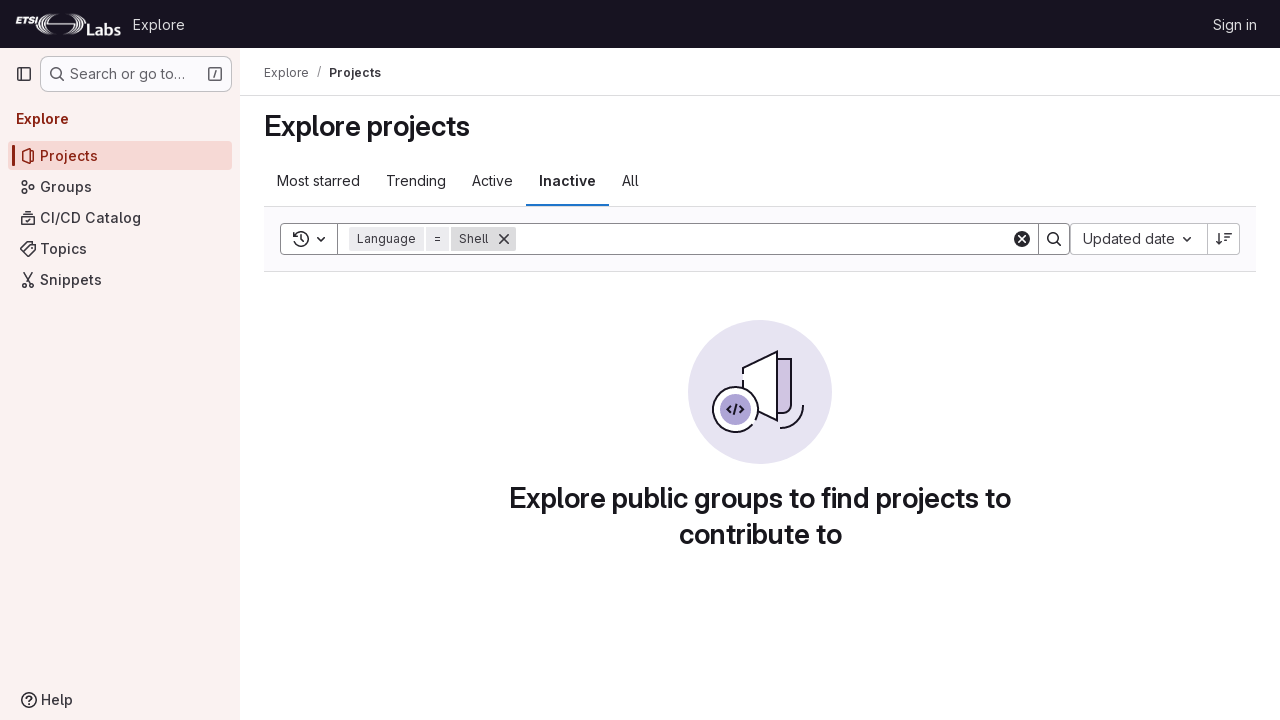

--- FILE ---
content_type: text/javascript; charset=utf-8
request_url: https://labs.etsi.org/rep/assets/webpack/shortcutsBundle.7437df21.chunk.js
body_size: 5397
content:
(this.webpackJsonp=this.webpackJsonp||[]).push([["shortcutsBundle"],{U6io:function(e,t){!function(e){var t=e.prototype.stopCallback;e.prototype.stopCallback=function(e,o,i){return!!this.paused||t.call(this,e,o,i)},e.prototype.pause=function(){this.paused=!0},e.prototype.unpause=function(){this.paused=!1},e.init()}(Mousetrap)},d08M:function(e,t,o){"use strict";o.d(t,"zb",(function(){return d})),o.d(t,"C",(function(){return a})),o.d(t,"z",(function(){return u})),o.d(t,"g",(function(){return l})),o.d(t,"h",(function(){return f})),o.d(t,"E",(function(){return b})),o.d(t,"vb",(function(){return p})),o.d(t,"f",(function(){return g})),o.d(t,"A",(function(){return h})),o.d(t,"B",(function(){return m})),o.d(t,"D",(function(){return y})),o.d(t,"F",(function(){return j})),o.d(t,"Bb",(function(){return O})),o.d(t,"G",(function(){return v})),o.d(t,"Cb",(function(){return K})),o.d(t,"yb",(function(){return w})),o.d(t,"b",(function(){return k})),o.d(t,"a",(function(){return S})),o.d(t,"R",(function(){return T})),o.d(t,"xb",(function(){return G})),o.d(t,"S",(function(){return R})),o.d(t,"H",(function(){return C})),o.d(t,"hb",(function(){return D})),o.d(t,"d",(function(){return E})),o.d(t,"Ab",(function(){return q})),o.d(t,"c",(function(){return x})),o.d(t,"qb",(function(){return I})),o.d(t,"rb",(function(){return A})),o.d(t,"tb",(function(){return z})),o.d(t,"pb",(function(){return B})),o.d(t,"sb",(function(){return P})),o.d(t,"ob",(function(){return H})),o.d(t,"r",(function(){return _})),o.d(t,"i",(function(){return L})),o.d(t,"t",(function(){return N})),o.d(t,"l",(function(){return U})),o.d(t,"wb",(function(){return W})),o.d(t,"j",(function(){return V})),o.d(t,"v",(function(){return Y})),o.d(t,"u",(function(){return J})),o.d(t,"m",(function(){return Q})),o.d(t,"gb",(function(){return Z})),o.d(t,"n",(function(){return X})),o.d(t,"q",(function(){return $})),o.d(t,"s",(function(){return ee})),o.d(t,"o",(function(){return te})),o.d(t,"k",(function(){return oe})),o.d(t,"p",(function(){return ie})),o.d(t,"w",(function(){return ne})),o.d(t,"y",(function(){return re})),o.d(t,"x",(function(){return se})),o.d(t,"mb",(function(){return ce})),o.d(t,"lb",(function(){return de})),o.d(t,"nb",(function(){return ae})),o.d(t,"jb",(function(){return ue})),o.d(t,"ib",(function(){return le})),o.d(t,"kb",(function(){return fe})),o.d(t,"e",(function(){return be})),o.d(t,"J",(function(){return pe})),o.d(t,"L",(function(){return ge})),o.d(t,"I",(function(){return he})),o.d(t,"K",(function(){return me})),o.d(t,"N",(function(){return ye})),o.d(t,"O",(function(){return je})),o.d(t,"ab",(function(){return Oe})),o.d(t,"cb",(function(){return ve})),o.d(t,"Z",(function(){return Ke})),o.d(t,"Y",(function(){return we})),o.d(t,"eb",(function(){return ke})),o.d(t,"fb",(function(){return Ge})),o.d(t,"bb",(function(){return Re})),o.d(t,"db",(function(){return Ce})),o.d(t,"W",(function(){return De})),o.d(t,"X",(function(){return Ee})),o.d(t,"T",(function(){return qe})),o.d(t,"U",(function(){return Fe})),o.d(t,"V",(function(){return Me})),o.d(t,"P",(function(){return xe})),o.d(t,"Q",(function(){return Ie})),o.d(t,"M",(function(){return Ae})),o.d(t,"ub",(function(){return ze})),o.d(t,"Db",(function(){return Be})),o.d(t,"Eb",(function(){return _e})),o.d(t,"Fb",(function(){return Le}));var i=o("htNe"),n=o.n(i),r=(o("byxs"),o("n7CP")),s=o("/lV4");const c=n()((function(){let e={};if(r.a.canUseLocalStorage())try{e=JSON.parse(localStorage.getItem("gl-keyboard-shortcuts-customizations")||"{}")}catch(e){}return e})),d={id:"globalShortcuts.toggleKeyboardShortcutsDialog",description:Object(s.a)("Toggle keyboard shortcuts help dialog"),defaultKeys:["?"]},a={id:"globalShortcuts.goToYourProjects",description:Object(s.a)("Go to your projects"),defaultKeys:["shift+p"]},u={id:"globalShortcuts.goToYourGroups",description:Object(s.a)("Go to your groups"),defaultKeys:["shift+g"]},l={id:"globalShortcuts.goToActivityFeed",description:Object(s.a)("Go to the activity feed"),defaultKeys:["shift+a"]},f={id:"globalShortcuts.goToMilestoneList",description:Object(s.a)("Go to the milestone list"),defaultKeys:["shift+l"]},b={id:"globalShortcuts.goToYourSnippets",description:Object(s.a)("Go to your snippets"),defaultKeys:["shift+s"]},p={id:"globalShortcuts.startSearch",description:Object(s.a)("Start search"),defaultKeys:["s","/"]},g={id:"globalShortcuts.focusFilterBar",description:Object(s.a)("Focus filter bar"),defaultKeys:["f"]},h={id:"globalShortcuts.goToYourIssues",description:Object(s.a)("Go to your issues"),defaultKeys:["shift+i"]},m={id:"globalShortcuts.goToYourMergeRequests",description:Object(s.a)("Go to your merge requests"),defaultKeys:["shift+m"]},y={id:"globalShortcuts.goToYourReviewRequests",description:Object(s.a)("Go to your review requests"),defaultKeys:["shift+r"]},j={id:"globalShortcuts.goToYourTodoList",description:Object(s.a)("Go to your To-Do List"),defaultKeys:["shift+t"]},O={id:"globalShortcuts.togglePerformanceBar",description:Object(s.a)("Toggle the Performance Bar"),defaultKeys:["p b"]},v={id:"globalShortcuts.hideAppearingContent",description:Object(s.a)("Hide tooltips or popovers"),defaultKeys:["esc"]},K={id:"globalShortcuts.toggleSuperSidebar",description:Object(s.a)("Toggle the navigation sidebar"),defaultKeys:["mod+\\"]},w={id:"globalShortcuts.toggleCanary",description:Object(s.a)("Toggle GitLab Next"),defaultKeys:["g x"]},k={id:"globalShortcuts.duoChat",description:Object(s.a)("Open GitLab Duo Chat"),defaultKeys:["d"]},S={id:"editing.boldText",description:Object(s.a)("Bold text"),defaultKeys:["mod+b"],customizable:!1},T={id:"editing.italicText",description:Object(s.a)("Italic text"),defaultKeys:["mod+i"],customizable:!1},G={id:"editing.strikethroughText",description:Object(s.a)("Strikethrough text"),defaultKeys:["mod+shift+x"],customizable:!1},R={id:"editing.linkText",description:Object(s.a)("Link text"),defaultKeys:["mod+k"],customizable:!1},C={id:"editing.indentLine",description:Object(s.a)("Indent line"),defaultKeys:["mod+]"],customizable:!1},D={id:"editing.outdentLine",description:Object(s.a)("Outdent line"),defaultKeys:["mod+["],customizable:!1},E={id:"editing.findAndReplace",description:Object(s.i)("MarkdownEditor|Find and replace"),defaultKeys:["mod+f"],customizable:!1},q={id:"editing.toggleMarkdownPreview",description:Object(s.a)("Toggle Markdown preview"),defaultKeys:["ctrl+shift+p","command+shift+p","alt+shift+p"]},F={id:"editing.editRecentComment",description:Object(s.a)("Edit your most recent comment in a thread (from an empty textarea)"),defaultKeys:["up"]},M={id:"globalShortcuts.saveChanges",description:Object(s.a)("Submit/save changes"),defaultKeys:["mod+enter"]},x={id:"wiki.editWikiPage",description:Object(s.a)("Edit wiki page"),defaultKeys:["e"]},I={id:"repositoryGraph.scrollLeft",description:Object(s.a)("Scroll left"),defaultKeys:["left","h"]},A={id:"repositoryGraph.scrollRight",description:Object(s.a)("Scroll right"),defaultKeys:["right","l"]},z={id:"repositoryGraph.scrollUp",description:Object(s.a)("Scroll up"),defaultKeys:["up","k"]},B={id:"repositoryGraph.scrollDown",description:Object(s.a)("Scroll down"),defaultKeys:["down","j"]},P={id:"repositoryGraph.scrollToTop",description:Object(s.a)("Scroll to top"),defaultKeys:["shift+up","shift+k"]},H={id:"repositoryGraph.scrollToBottom",description:Object(s.a)("Scroll to bottom"),defaultKeys:["shift+down","shift+j"]},_={id:"project.goToOverview",description:Object(s.a)("Go to the project's overview page"),defaultKeys:["g o"]},L={id:"project.goToActivityFeed",description:Object(s.a)("Go to the project's activity feed"),defaultKeys:["g v"]},N={id:"project.goToReleases",description:Object(s.a)("Go to releases"),defaultKeys:["g r"]},U={id:"project.goToFiles",description:Object(s.a)("Go to files"),defaultKeys:["g f"]},W={id:"project.startSearchFile",description:Object(s.a)("Go to find file"),defaultKeys:["t"]},V={id:"project.goToCommits",description:Object(s.a)("Go to commits"),defaultKeys:["g c"]},Y={id:"project.goToRepoGraph",description:Object(s.a)("Go to repository graph"),defaultKeys:["g n"]},J={id:"project.goToRepoCharts",description:Object(s.a)("Go to repository charts"),defaultKeys:["g d"]},Q={id:"project.goToIssues",description:Object(s.a)("Go to issues"),defaultKeys:["g i"]},Z={id:"project.newIssue",description:Object(s.a)("New issue"),defaultKeys:["i"]},X={id:"project.goToIssueBoards",description:Object(s.a)("Go to issue boards"),defaultKeys:["g b"]},$={id:"project.goToMergeRequests",description:Object(s.a)("Go to merge requests"),defaultKeys:["g m"]},ee={id:"project.goToPipelines",description:Object(s.a)("Go to pipelines"),defaultKeys:["g p"]},te={id:"project.goToJobs",description:Object(s.a)("Go to jobs"),defaultKeys:["g j"]},oe={id:"project.goToEnvironments",description:Object(s.a)("Go to environments"),defaultKeys:["g e"]},ie={id:"project.goToKubernetes",description:Object(s.a)("Go to kubernetes"),defaultKeys:["g k"]},ne={id:"project.goToSnippets",description:Object(s.a)("Go to snippets"),defaultKeys:["g s"]},re={id:"project.goToWiki",description:Object(s.a)("Go to wiki"),defaultKeys:["g w"]},se={id:"project.goToWebIDE",description:Object(s.a)("Open in Web IDE"),defaultKeys:["."]},ce={id:"projectFiles.moveSelectionUp",description:Object(s.a)("Move selection up"),defaultKeys:["up"]},de={id:"projectFiles.moveSelectionDown",description:Object(s.a)("Move selection down"),defaultKeys:["down"]},ae={id:"projectFiles.openSelection",description:Object(s.a)("Open Selection"),defaultKeys:["enter"]},ue={id:"projectFiles.goBack",description:Object(s.a)("Go back (while searching for files)"),defaultKeys:["esc"],overrideGlobalHotkey:!0},le={id:"projectFiles.copyFilePermalink",description:Object(s.a)("Copy file permalink"),defaultKeys:["y"]},fe={id:"projectFiles.goToCompare",description:Object(s.a)("Compare Branches"),defaultKeys:["shift+c"]},be={id:"projectFiles.focusFTBFilterBar",description:Object(s.a)("Focus file tree browser filter bar"),defaultKeys:["f"],overrideGlobalHotkey:!0},pe={id:"issuables.commentReply",description:Object(s.a)("Comment/Reply (quoting selected text)"),defaultKeys:["r"]},ge={id:"issuables.editDescription",description:Object(s.a)("Edit description"),defaultKeys:["e"]},he={id:"issuables.changeLabel",description:Object(s.a)("Change label"),defaultKeys:["l"]},me={id:"issuables.copyIssuableRef",description:Object(s.a)("Copy reference"),defaultKeys:["c r"]},ye={id:"issuesMRs.changeAssignee",description:Object(s.a)("Change assignee"),defaultKeys:["a"]},je={id:"issuesMRs.changeMilestone",description:Object(s.a)("Change milestone"),defaultKeys:["m"]},Oe={id:"mergeRequests.nextFileInDiff",description:Object(s.a)("Next file in diff"),defaultKeys:["]","j"]},ve={id:"mergeRequests.previousFileInDiff",description:Object(s.a)("Previous file in diff"),defaultKeys:["[","k"]},Ke={id:"mergeRequests.goToFile",description:Object(s.a)("Go to file"),defaultKeys:["mod+p","t"],customizable:!1},we={id:"mergeRequests.focusFileBrowser",description:Object(s.a)("Focus file browser"),defaultKeys:["f"],customizable:!1,overrideGlobalHotkey:!0},ke={id:"mergeRequests.toggleFileBrowser",description:Object(s.a)("Toggle file browser"),defaultKeys:["shift+f"],customizable:!1},Se={id:"mergeRequests.addToReview",description:Object(s.a)("Add your comment to a review"),defaultKeys:["mod+enter"],customizable:!1},Te={id:"mergeRequests.addCommentNow",description:Object(s.a)("Publish your comment immediately"),defaultKeys:["shift+mod+enter"],customizable:!1},Ge={id:"mergeRequests.toggleReview",description:Object(s.i)("MergeRequest|Viewed by me"),defaultKeys:["v"],customizable:!1},Re={id:"mergeRequests.nextUnresolvedDiscussion",description:Object(s.a)("Next open thread"),defaultKeys:["n"]},Ce={id:"mergeRequests.previousUnresolvedDiscussion",description:Object(s.a)("Previous open thread"),defaultKeys:["p"]},De={id:"mergeRequests.copySourceBranchName",description:Object(s.a)("Copy source branch name"),defaultKeys:["b"]},Ee={id:"mergeRequests.expandAllFiles",description:Object(s.a)("Expand all files"),defaultKeys:[";"]},qe={id:"mergeRequests.collapseAllFiles",description:Object(s.a)("Collapse all files"),defaultKeys:["shift+;"]},Fe={id:"mergeRequestCommits.nextCommit",description:Object(s.a)("Next commit"),defaultKeys:["c"]},Me={id:"mergeRequestCommits.previousCommit",description:Object(s.a)("Previous commit"),defaultKeys:["x"]},xe={id:"issues.nextDesign",description:Object(s.a)("Next design"),defaultKeys:["right"]},Ie={id:"issues.previousDesign",description:Object(s.a)("Previous design"),defaultKeys:["left"]},Ae={id:"issues.closeDesign",description:Object(s.a)("Close design"),defaultKeys:["esc"],overrideGlobalHotkey:!0},ze={id:"sidebar.closeWidget",description:Object(s.a)("Close sidebar widget"),defaultKeys:["esc"],overrideGlobalHotkey:!0},Be={id:"workitems.toggleSidebar",description:Object(s.a)("Show or hide sidebar"),defaultKeys:["mod+/","shift+mod+7"],customizable:!1},Pe={id:"webIDE.goToFile",description:Object(s.a)("Go to file"),defaultKeys:["mod+p","t"],customizable:!1},He={id:"webIDE.commit",description:Object(s.a)("Commit (when editing commit message)"),defaultKeys:["mod+enter"],customizable:!1},_e=[{id:"globalShortcuts",name:Object(s.a)("Global Shortcuts"),keybindings:[d,a,u,l,f,b,p,g,h,m,y,j,O,v,K,k]},{id:"editing",name:Object(s.a)("Editing"),keybindings:[S,T,G,R,q,E,F,M]},{id:"wiki",name:Object(s.a)("Wiki"),keybindings:[x]},{id:"repositoryGraph",name:Object(s.a)("Repository Graph"),keybindings:[I,A,z,B,P,H]},{id:"project",name:Object(s.a)("Project"),keybindings:[_,L,N,U,W,V,Y,J,Q,Z,X,$,ee,te,oe,ie,ne,re,se]},{id:"projectFiles",name:Object(s.a)("Project Files"),keybindings:[ce,de,ae,ue,le,fe]},{id:"issuables",name:Object(s.a)("Epics, issues, and merge requests"),keybindings:[pe,ge,he,me]},{id:"issuesMRs",name:Object(s.a)("Issues and merge requests"),keybindings:[ye,je]},{id:"mergeRequests",name:Object(s.a)("Merge requests"),keybindings:[Oe,ve,Ke,Re,Ce,De,we,ke,Se,Te,Ge]},{id:"mergeRequestCommits",name:Object(s.a)("Merge request commits"),keybindings:[Fe,Me]},{id:"issues",name:Object(s.a)("Issues"),keybindings:[xe,Ie,Ae]},{id:"webIDE",name:Object(s.a)("Legacy Web IDE"),keybindings:[Pe,He]},{id:"misc",name:Object(s.a)("Miscellaneous"),keybindings:[w]}],Le=function(e){return function({customizable:e}){return Boolean(null==e||e)}(e)&&c()[e.id]||e.defaultKeys}},"v+Mp":function(e,t,o){"use strict";o.r(t),o.d(t,"LOCAL_MOUSETRAP_DATA_KEY",(function(){return m})),o.d(t,"default",(function(){return j}));var i=o("8Doe"),n=o.n(i),r=(o("B++/"),o("z6RN"),o("47t/"),o("Tznw"),o("IYH6"),o("6yen"),o("OeRx"),o("l/dT"),o("RqS2"),o("Zy7a"),o("cjZU"),o("OAhk"),o("X42P"),o("mHhP"),o("fn0I"),o("UB/6"),o("imhG"),o("dHQd"),o("yoDG"),o("KeS/"),o("tWNI"),o("8d6S"),o("VwWG"),o("IYHS"),o("rIA9"),o("MViX"),o("zglm"),o("GDOA"),o("hlbI"),o("a0mT"),o("u3H1"),o("ta8/"),o("IKCR"),o("nmTw"),o("W2kU"),o("58fc"),o("7dtT"),o("Rhav"),o("uhEP"),o("eppl"),o("ZzK0"),o("BzOf"),o("EmJ/")),s=o.n(r),c=o("ewH8"),d=o("ygVz"),a=o("C83f"),u=o("O6Bj"),l=o("NmEs"),f=o("1OWu"),b=o("yQ8t"),p=o("3twG"),g=o("d08M"),h=o("wQDE");const m="local-mousetrap-instance";function y(e){const t=e.closest(".md-area").find(".js-md"),o=new Map;return t.each((function(){const e=s()(this),t=e.data("md-shortcuts");null!=t&&t.length&&o.set(e,t)})),o}class j{constructor(){var e;this.extensions=new Map,this.onToggleHelp=this.onToggleHelp.bind(this),this.helpModalElement=null,this.helpModalVueInstance=null,this.addAll([[g.zb,this.onToggleHelp],[g.wb,j.focusSearchFile],[g.vb,j.focusSearch],[g.f,this.focusFilter.bind(this)],[g.Bb,j.onTogglePerfBar],[g.G,j.hideAppearingContent],[g.yb,j.onToggleCanary],[g.F,function(){return Object(b.a)(".shortcuts-todos")}],[g.g,function(){return Object(b.a)(".dashboard-shortcuts-activity")}],[g.A,function(){return Object(b.a)(".dashboard-shortcuts-issues")}],[g.B,function(){return Object(b.a)(".dashboard-shortcuts-merge_requests, .js-merge-request-dashboard-shortcut")}],[g.D,function(){return Object(b.a)(".dashboard-shortcuts-review_requests, .js-merge-request-dashboard-shortcut")}],[g.C,function(){return Object(b.a)(".dashboard-shortcuts-projects")}],[g.z,function(){return Object(b.a)(".dashboard-shortcuts-groups")}],[g.h,function(){return Object(b.a)(".dashboard-shortcuts-milestones")}],[g.E,function(){return Object(b.a)(".dashboard-shortcuts-snippets")}],[g.Ab,j.toggleMarkdownPreview],[g.b,j.focusDuoChat]]),Object(u.c)((function(e,t,o){return!Object(g.Fb)(g.Ab).includes(o)&&void 0})),null!==(e=gon)&&void 0!==e&&null!==(e=e.features)&&void 0!==e&&e.findAndReplace&&(this.add(g.d,j.toggleFindAndReplaceBar),Object(u.c)((function(e,t,o){return!Object(g.Fb)(g.d).includes(o)&&void 0}))),s()(document).on("click",".js-shortcuts-modal-trigger",this.onToggleHelp),Object(h.b)()&&Object(h.a)(),this.filterSelectors=["input[type=search]:not(#diff-tree-search)",".gl-filtered-search-term-input",".filtered-search"]}addExtension(e,t=[],o=new Set){o.add(e);let i=this.extensions.get(e);if(!i){for(const t of null!==(n=e.dependencies)&&void 0!==n?n:[]){var n;o.has(t)||t===j||(o.add(t),this.addExtension(t,[],o))}i=new e(this,...t),this.extensions.set(e,i)}return o.delete(e),i}add(e,t){u.b.bind(Object(g.Fb)(e),t)}addAll(e){var t=this;e.forEach((function(e){return t.add(...e)}))}onToggleHelp(e){var t=this;null!=e&&e.preventDefault&&e.preventDefault(),this.helpModalElement&&this.helpModalVueInstance?(this.helpModalVueInstance.$destroy(),this.helpModalElement.remove(),this.helpModalElement=null,this.helpModalVueInstance=null):(this.helpModalElement=document.createElement("div"),document.body.append(this.helpModalElement),this.helpModalVueInstance=new c.default({el:this.helpModalElement,components:{ShortcutsHelp:function(){return Promise.all([o.e("77a00e0c"),o.e("e440161e"),o.e("0f9ea0c3"),o.e("db3a0cea")]).then(o.bind(null,"exIq"))}},render:function(e){return e("shortcuts-help",{on:{hidden:t.onToggleHelp}})}}))}static onTogglePerfBar(e){e.preventDefault();Object(l.J)(Object(l.l)("perf_bar_enabled"))?Object(l.R)("perf_bar_enabled","false",{path:"/"}):Object(l.R)("perf_bar_enabled","true",{path:"/"}),Object(p.G)()}static onToggleCanary(e){e.preventDefault();const t=Object(l.J)(Object(l.l)("gitlab_canary"));Object(l.R)("gitlab_canary",(!t).toString(),{expires:365,path:"/"}),Object(p.G)()}static toggleMarkdownPreview(e){s()(document).triggerHandler("markdown-preview:toggle",[e])}static toggleFindAndReplaceBar(e){s()(document).triggerHandler("markdown-editor:find-and-replace",[e])}focusFilter(e){const t=document.querySelectorAll(this.filterSelectors.join(",")),o=Array.from(t).find((function(e){return e.offsetParent}));null==o||o.focus(),e.preventDefault()}static focusSearch(e){var t;null===(t=document.querySelector("#super-sidebar-search"))||void 0===t||t.click(),d.a.trackEvent("press_keyboard_shortcut_to_activate_command_palette"),e.preventDefault&&e.preventDefault()}static async focusSearchFile(e){var t,o;null!=e&&e.key&&d.a.trackEvent(a.f),null==e||e.preventDefault(),null===(t=document.querySelector("#super-sidebar-search"))||void 0===t||t.click();const i=await Object(f.n)("#super-sidebar-search-modal #search");if(!i)return;const n=null===(o=document.querySelector(".js-repo-breadcrumbs"))||void 0===o?void 0:o.dataset.currentPath;i.value="~"+(n?n+"/":""),i.dispatchEvent(new Event("input"))}static hideAppearingContent(e){document.querySelectorAll(".tooltip, .popover").forEach((function(e){e.style.display="none"})),e.preventDefault&&e.preventDefault()}static focusDuoChat(e){var t;null===(t=document.querySelector(".js-tanuki-bot-chat-toggle"))||void 0===t||t.click(),e.preventDefault&&e.preventDefault()}static initMarkdownEditorShortcuts(e,t){const o=y(e),i=new u.b(e[0]);e.data(m,i),o.forEach((function(e,o){i.bind(e,(function(e){e.preventDefault(),t(o)}))}));const r=n()([...o.values()]),s=u.b.prototype.stopCallback;i.stopCallback=function(e,t,o){return!r.includes(o)&&s.call(this,e,t,o)}}static removeMarkdownEditorShortcuts(e){const t=e.data(m);t&&y(e).forEach((function(e){t.unbind(e)}))}}},wQDE:function(e,t,o){"use strict";o.d(t,"b",(function(){return n})),o.d(t,"a",(function(){return r}));var i=o("O6Bj");o("U6io");const n=function(){return!window.gon.keyboard_shortcuts_enabled};function r(){localStorage.setItem("shortcutsDisabled",!0),i.b.pause()}}}]);
//# sourceMappingURL=shortcutsBundle.7437df21.chunk.js.map